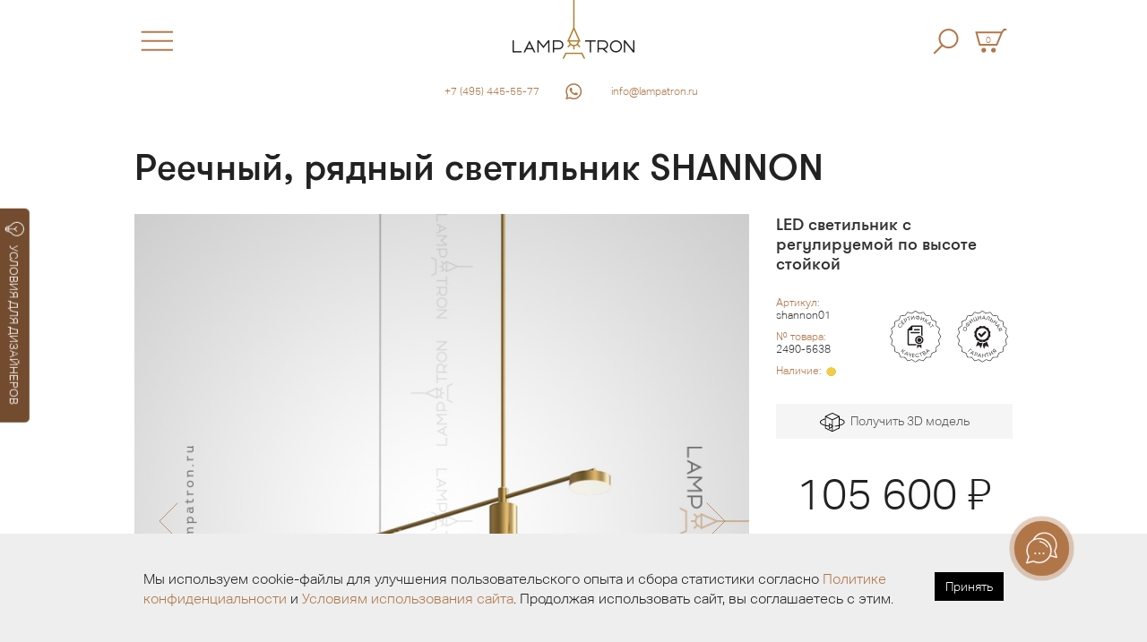

--- FILE ---
content_type: text/html; charset=utf-8
request_url: https://www.lampatron.ru/cat/item/design-lamps-shannon/
body_size: 11729
content:








<!doctype html>
<html lang="ru">
    <head>
        <meta charset="utf-8">
        <meta http-equiv="X-UA-Compatible" content="IE=edge">
        
        

        <meta name="viewport" content="width=device-width, initial-scale=1">
        <link rel="shortcut icon" href="/static/img/favicon@2x.png" type="image/png" />
        <link rel="apple-touch-icon" href="/static/img/lights-touch-icon@2x.png">
        <meta name="description" content="LED светильник с регулируемой по высоте стойкой 3 лампы." />
        <meta name="keywords" content="интернет, москва, света, люстр, плоский, новый, магазин, дизанерский, светильников, дизайнерский, свет, светильник, купить, лофт" />

        <meta name="p:domain_verify" content="0112f96470c76a203b29c4628c8c01cf"/>

        <meta property="og:title" content="Реечный, рядный светильник SHANNON 3 лампы.">
        <meta property="og:type" content="website">
        <meta property="og:image" content="https://www.lampatron.ru/media/design-lamps/design-lamps-shannon-p231.jpg">
        <meta property="og:image:secure_url" content="https://www.lampatron.ru/media/design-lamps/design-lamps-shannon-p231.jpg">
        <meta property="og:image:type" content="image/jpeg">
        <meta name="twitter:card" content="summary_large_image">
        <meta property="og:image:width" content="800">
        <meta property="og:image:height" content="800">

        <meta property="og:url" content="https://www.lampatron.ru/cat/item/design-lamps-shannon/" />

        
        
        <meta name="yandex-verification" content="b2ec78e05f1a1508" />
        

        <meta name="google-site-verification" content="pSgZYVkZyAlytxpCh_-gYFBhmjmVPO8V5i72anmXHGs" />

        
            <link rel="stylesheet" href="/static/css/base2.min.css?132">
        


         <link rel="canonical" href="https://www.lampatron.ru/cat/item/design-lamps-shannon/">

        
        
        <title>

	

			
				 Реечный, рядный светильник SHANNON 3 лампы..
			

	

	 Премиум освещение. Выбор дизайнеров интерьера.

	LAMPATRON: Официальный интернет-магазин дизайнерских люстр и светильников. Шоурум в Москве.

</title>

        



        
            
            <!-- Yandex.Metrika counter -->
<script type="text/javascript" >
  (function(m,e,t,r,i,k,a){m[i]=m[i]||function(){(m[i].a=m[i].a||[]).push(arguments)};
  m[i].l=1*new Date();k=e.createElement(t),a=e.getElementsByTagName(t)[0],k.async=1,k.src=r,a.parentNode.insertBefore(k,a)})
  (window, document, "script", "https://mc.yandex.ru/metrika/tag.js", "ym");

  ym(41118169, "init", {
       clickmap:true,
       trackLinks:true,
       accurateTrackBounce:true,
       webvisor:true,
       ecommerce:"dataLayer"
  });
</script>
<noscript><div><img src="https://mc.yandex.ru/watch/41118169" style="position:absolute; left:-9999px;" alt="" /></div></noscript>
<!-- /Yandex.Metrika counter -->

            
            

            
            <script type="text/javascript">!function(){var t=document.createElement("script");t.type="text/javascript",t.async=!0,t.src='https://vk.com/js/api/openapi.js?169',t.onload=function(){VK.Retargeting.Init("VK-RTRG-1290726-4Glrg"),VK.Retargeting.Hit()},document.head.appendChild(t)}();</script><noscript><img src="https://vk.com/rtrg?p=VK-RTRG-1290726-4Glrg" style="position:fixed; left:-999px;" alt=""/></noscript>


            <!-- Top.Mail.Ru counter -->
<script type="text/javascript">
var _tmr = window._tmr || (window._tmr = []);
_tmr.push({id: "3284054", type: "pageView", start: (new Date()).getTime()});
(function (d, w, id) {
  if (d.getElementById(id)) return;
  var ts = d.createElement("script"); ts.type = "text/javascript"; ts.async = true; ts.id = id;
  ts.src = "https://top-fwz1.mail.ru/js/code.js";
  var f = function () {var s = d.getElementsByTagName("script")[0]; s.parentNode.insertBefore(ts, s);};
  if (w.opera == "[object Opera]") { d.addEventListener("DOMContentLoaded", f, false); } else { f(); }
})(document, window, "tmr-code");
</script>
<noscript><div><img src="https://top-fwz1.mail.ru/counter?id=3284054;js=na" style="position:absolute;left:-9999px;" alt="Top.Mail.Ru" /></div></noscript>
<!-- /Top.Mail.Ru counter -->

            <script async type="text/javascript">
(function ct_load_script() {
var ct = document.createElement('script'); ct.type = 'text/javascript'; ct.async=true; ct.rel="preload";
ct.src = document.location.protocol+'//cc.calltracking.ru/phone.dd163.13804.async.js?nc='+Math.floor(new Date().getTime()/300000);
var s = document.getElementsByTagName('script')[0]; s.parentNode.insertBefore(ct, s);
})();
</script>

        


        
            <!-- Marquiz script start -->
<script>
(function(w, d, s, o){
  var j = d.createElement(s); j.async = true; j.src = '//script.marquiz.ru/v2.js';j.onload = function() {
    if (document.readyState !== 'loading') Marquiz.init(o);
    else document.addEventListener("DOMContentLoaded", function() {
      Marquiz.init(o);
    });
  };
  d.head.insertBefore(j, d.head.firstElementChild);
})(window, document, 'script', {
    host: '//quiz.marquiz.ru',
    region: 'ru',
    id: '693c1b63716bc5001966bf28',
    autoOpen: 90,
    autoOpenFreq: 'once',
    openOnExit: false,
    disableOnMobile: false
  }
);
</script>
<!-- Marquiz script end -->
        


        <!-- wazzup -->
        
            <script>(function(a,m,o,c,r,m){a[m]={id:"392819",hash:"355e59ce1bfe5a9ac4597234baaf879ff9f1896407a4b4aee1e1820dd9479556",locale:"ru",inline:false,setMeta:function(p){this.params=(this.params||[]).concat([p])}};a[o]=a[o]||function(){(a[o].q=a[o].q||[]).push(arguments)};var d=a.document,s=d.createElement('script');s.async=true;s.id=m+'_script';s.src='https://gso.amocrm.ru/js/button.js?1693318716';d.head&&d.head.appendChild(s)}(window,0,'amoSocialButton',0,0,'amo_social_button'));</script>
        

        


        <script type="application/ld+json">
    {
        "@context": "https://schema.org",
        "@type": "Organization",
        "url": "https://www.lampatron.ru/",
        "logo": "https://www.lampatron.ru/static/img/og-image.jpg",
        "contactPoint": [{
            "@type": "ContactPoint",
            "telephone": "+7-495-532-76-95",
            "email": "info@lampatron.ru",
            "address": "г. Москва, ул. Бутлерова, д. 17, офис 3142",
            "contactType": "customer service"
        }]
    }
</script>


    </head>

<body>


<script>

var CookieBanner = (function() {
    return {
        'createCookieWhenBannerIsShown': false,
        'createCookieWhenAcceptIsClicked': true,
        'cookieDuration': 14,                   // Number of days before the cookie expires, and the banner reappears
        'cookieName': 'cookieConsent',          // Name of our cookie
        'cookieValue': 'accepted',              // Value of cookie

        '_createDiv': function(html) {
            var bodytag = document.getElementsByTagName('body')[0];
            var div = document.createElement('div');
            div.setAttribute('id','cookie-law');
            div.innerHTML = html;

            // bodytag.appendChild(div); // Adds the Cookie Law Banner just before the closing </body> tag
            // or
            bodytag.insertBefore(div,bodytag.firstChild); // Adds the Cookie Law Banner just after the opening <body> tag

            document.getElementsByTagName('body')[0].className+=' cookiebanner'; //Adds a class tothe <body> tag when the banner is visible

            if (CookieBanner.createCookieWhenBannerIsShown) {
                CookieBanner.createAcceptCookie();
            }
        },

        '_createCookie': function(name, value, days) {
            var expires;
            if (days) {
                var date = new Date();
                date.setTime(date.getTime()+(days*24*60*60*1000));
                expires = "; expires="+date.toGMTString();
            }
            else {
                expires = "";
            }
            document.cookie = name+"="+value+expires+"; path=/";
        },

        '_checkCookie': function(name) {
            var nameEQ = name + "=";
            var ca = document.cookie.split(';');
            for(var i=0;i < ca.length;i++) {
                var c = ca[i];
                while (c.charAt(0)==' ') c = c.substring(1,c.length);
                if (c.indexOf(nameEQ) == 0) return c.substring(nameEQ.length,c.length);
            }
            return null;
        },

        '_eraseCookie': function(name) {
            CookieBanner._createCookie(name,"",-1);
        },

        'createAcceptCookie': function() {
            CookieBanner._createCookie(CookieBanner.cookieName, CookieBanner.cookieValue, CookieBanner.cookieDuration); // Create the cookie
        },

        'closeBanner': function() {
            var element = document.getElementById('cookie-law');
            element.parentNode.removeChild(element);
        },

        'accept': function() {
            CookieBanner.createAcceptCookie();
            CookieBanner.closeBanner();
        },

        'showUnlessAccepted': function(html) {
            //alert(CookieBanner._checkCookie(CookieBanner.cookieName));
            //alert(document.cookie);
            if(CookieBanner._checkCookie(CookieBanner.cookieName) != CookieBanner.cookieValue){
                CookieBanner._createDiv(html);
            }
        }

    }

})();

// window.onload = function(){
document.addEventListener("DOMContentLoaded", () => {
    //var html = '<p>Our website uses cookies. By continuing we assume your permission to deploy cookies, as detailed in our <a href="/privacy-cookies-policy/" rel="nofollow" title="Privacy &amp; Cookies Policy">privacy and cookies policy</a>. <a class="close-cookie-banner" href="javascript:void(0);" onclick="CookieBanner.accept();"><span>X</span></a></p>'
    var html = '<div class="cookie-box"><div class="cookie-text">' +
        'Мы используем cookie-файлы для улучшения пользовательского опыта и сбора статистики согласно '+
        '<a href="/page/privacy-policy/">Политике конфиденциальности</a> и <a href="/page/terms-of-use/">Условиям использования сайта</a>. Продолжая использовать сайт, вы соглашаетесь с этим. ' +

        '</div>'

    // Add the accept button
    html += '<div class="cookie-btn-box"><a href="javascript:void(0);" onclick="CookieBanner.accept();" class="cookie-btn">Принять</a></div></div>';

    CookieBanner.showUnlessAccepted(html);
    //CookieBanner._eraseCookie('cookieConsent');
});


</script>




    





    <button onclick="Marquiz.showModal('618a91f586e41f003f141186')" class="marquiz-custom-button  marquiz-custom-button-pulse" ><img src="/static/icon/bulb2.svg" class="marquiz-custom-button-icon ">УСЛОВИЯ ДЛЯ ДИЗАЙНЕРОВ</button>






<div id="main-content">

<div class="menu-slider" id="menu-slider">
    <div class="header-box clearfix">

    <div class="menu">
        <div class="close">
            <a href="#" id="menu-close" class="close"><img src="/static/img/close@2x.png" class="icon-close"></a>
        </div>

        <div class="logo-big">
            
            <a href="/"><img src="/static/img/lampatron-big@2x.png" class="logo-big-pix"></a>
        </div>

        <div class="cart">
            <a href="/cart/"><img src="/static/img/cart@2x.png" class="icon-cart"><span class="cart-num">0</span></a>
        </div>
    </div>

    </div>


        <div class="box"><div class="inside">


        <form action="/cat/search/" method="get">
            <div class="search-line" style="margin; 0 auto;">
                 <input type="text" name="q" class="search-input" placeholder="Поиск в каталоге">

                 <input type="image" src="/static/img/search@2x.png" class="search-loop">
            </div>

        </form>
        <div style="margin-top: 10px;">
            <a href="/cat/search/">Расширенный поиск&nbsp;&rarr;</a>

        </div>

        <!-- search form -->


        

        <!-- search form end -->

        </div></div>

        <div class="menu-items">
        <ul class="menu-items-ul">
        
            
                 <li class="menu-items-li"><a href="/opt/">♥ Сотрудничество ♥</a></li>
            
        
            
                 <li class="menu-items-li"><a href="/page/contact/">Контакты</a></li>
            
        
            
                 <li class="menu-items-li"><a href="/blog/vs/">• Выбор по картинкам в интернете: Ожидание и реальность •</a></li>
            
        
            
                 <li class="menu-items-li"><a href="https://www.lampatron.ru/page/showroom/">• ШОУРУМ •</a></li>
            
        
            
                 <li class="menu-items-li"><a href="/cat/new/">• НОВИНКИ •</a></li>
            
        
            
                 <li class="menu-items-li"><a href="/page/whitegloves/">«Свет в Белых Перчатках» ᶰᵉʷ</a></li>
            
        
            
                 <li class="menu-items-li"><a href="https://www.lampatron.ru/cat/bysubtype/design-lamps/chand/">Люстры</a></li>
            
        
            
                 <li class="menu-items-li"><a href="https://www.lampatron.ru/cat/new/#rings">Люстры кольцевые</a></li>
            
        
            
                 <li class="menu-items-li"><a href="https://www.lampatron.ru/cat/bysubtype/design-lamps/pendants/">Светильники и подвесной свет</a></li>
            
        
            
                 <li class="menu-items-li"><a href="https://www.lampatron.ru/cat/bysubtype/design-lamps/braa/">Бра и настенное освещение</a></li>
            
        
            
                 <li class="menu-items-li"><a href="https://www.lampatron.ru/cat/bysubtype/design-lamps/reyka/">Люстры на кухню | Реечные светильники</a></li>
            
        
            
                 <li class="menu-items-li"><a href="https://www.lampatron.ru/cat/new/#ceiling">Потолочные светильники</a></li>
            
        
            
                 <li class="menu-items-li"><a href="https://www.lampatron.ru/cat/bysubtype/design-lamps/ceiling-chandelier/">Люстры для низких потолков</a></li>
            
        
            
                 <li class="menu-items-li"><a href="https://www.lampatron.ru/cat/new/#floorlamps">Торшеры</a></li>
            
        
            
                 <li class="menu-items-li"><a href="https://www.lampatron.ru/cat/new/#tablelamps">Настольные лампы</a></li>
            
        
            
                 <li class="menu-items-li"><a href="https://www.lampatron.ru/cat/new/#spots">Точечный свет</a></li>
            
        
            
                 <li class="menu-items-li"><a href="/page/skylinetrack/">Натяжная трековая система SKYLINE ᶰᵉʷ</a></li>
            
        
            
                 <li class="menu-items-li"><a href="https://www.lampatron.ru/page/striplight/">Конструктор освещения STRIPLIGHT</a></li>
            
        
            
                 <li class="menu-items-li"><a href="https://www.lampatron.ru/page/dna-system/">Гибкая трековая система DNA ᶰᵉʷ</a></li>
            
        
            
                 <li class="menu-items-li"><a href="https://www.lampatron.ru/page/hi5/">Ультратонкая магнитная система — Hi5 ᶰᵉʷ</a></li>
            
        
            
                 <li class="menu-items-li menu-items-li-sep"></li>
            
        
            
                 <li class="menu-items-li menu-items-li-sep"></li>
            
        
            
                 <li class="menu-items-li"><a href="/opt/">• Оптовым покупателям •</a></li>
            
        
            
                 <li class="menu-items-li"><a href="https://www.lampatron.ru/page/distributors/">• Магазинам и дистрибьюторам •</a></li>
            
        
            
                 <li class="menu-items-li menu-items-li-sep"></li>
            
        
            
                 <li class="menu-items-li menu-items-li-sep"></li>
            
        
            
                 <li class="menu-items-li"><a href="/page/delivery/">Доставка и оплата</a></li>
            
        
            
                 <li class="menu-items-li"><a href="/page/reclamation/">Возврат и обмен товара</a></li>
            
        
            
                 <li class="menu-items-li"><a href="/page/job/">Вакансии</a></li>
            
        
            
                 <li class="menu-items-li menu-items-li-sep"></li>
            
        
            
                 <li class="menu-items-li menu-items-li-sep"></li>
            
        
            
                 <li class="menu-items-li"><a href="/page/lumins/">Как выбирать светодиодную люстру</a></li>
            
        
            
                 <li class="menu-items-li"><a href="https://www.lampatron.ru/page/socket/">Цоколи ламп для светильников и люстр — как выбрать?</a></li>
            
        
            
                 <li class="menu-items-li"><a href="https://www.lampatron.ru/blog/kitchen/">Люстры на кухню, как выбрать?</a></li>
            
        
            
                 <li class="menu-items-li"><a href="https://lampatron.club/category/live/">• Проекты •</a></li>
            
        
            
                 <li class="menu-items-li"><a href="https://www.lampatron.ru/blog/vs/">• Почему наш свет того стоит •</a></li>
            
        
            
                 <li class="menu-items-li menu-items-li-sep"></li>
            
        
            
                 <li class="menu-items-li"><a href="/page/terms-of-use/">Условия использования Сайта</a></li>
            
        
            
                 <li class="menu-items-li"><a href="/page/privacy-policy/">Политика обработки персональных данных</a></li>
            
        
        </ul>
        </div>

     <div class="menu-contact">
        <ul>
            <li><div class="ya-phone"><a href="tel:+7 (495) 445-55-77">+7 (495) 445-55-77</a></div></li>

            

            
            
            <li><a href="mailto:info@lampatron.ru">info@lampatron.ru</a></li>

        </ul>
    </div>


    <div class="menu-contact">
        <ul>

            

            

            
                <li><a href="https://t.me/lampatron" target="blank"><img src="/static/icon/telegram-bej.svg" width="28" class="icon-menu"></a></li>
            

            
                <li><a href="https://vk.com/lampatron" target="blank"><img src="/static/icon/vk-bej.svg" width="28" class="icon-menu"></a></li>
            


            
                <li><a href="https://wa.me/79859224848?text=Привет,%20Лампатрон" target="blank"><img src="/static/icon/whatsapp-bej.svg"  class="icon-menu2" width="34"></a></li>
            


        </ul>
    </div>



</div>



<header id="intro" >
    <div class="header-box">
    <div class="hamburger">
        <a href="#" id="menu-open" class="hamburger"><img src="/static/img/hamburger@2x.png" class="icon-hamburger"></a>
    </div>


    <div class="logo">
        <a href="/"><img src="/static/img/lampatron-wide-logo-3@2x.png" class="logo-pix"></a>

        <div class="logo-phone">
            <div class="logo-phone-line"><div class="ya-phone"><a href="tel:+7 (495) 445-55-77">+7 (495) 445-55-77</a></div></div>
            
        </div>

    </div>




    <div class="cart">

            <a href="/cart/"><img src="/static/img/cart@2x.png" class="icon-cart"><span class="cart-num">0</span></a>

            <a href="/cat/search/" class="hide-on-mobile"><img src="/static/img/search@2x.png" class="icon-searchme"></a>

            


    </div>
    </div>

</header>

<div class="top-contact" >
    <div class="top-contact-item1">
        <span class="top-contact-text"><a href="tel:+7 (495) 445-55-77">+7 (495) 445-55-77</a></span>
    </div>
    <div class="top-contact-item-c">
        <a href="https://wa.me/79859224848?text=Привет,%20Лампатрон" target="blank"><img src="/static/icon/whatsapp-bej.svg"  width="20"></a>
    </div>
    <div class="top-contact-item2 ">
        <span class="top-contact-text">&nbsp;<a href="mailto:info@lampatron.ru">info@lampatron.ru</a></span>
    </div>
</div>




<div id="content">














<style>
html {
  scroll-behavior: smooth;
}
</style>

<section class="box" id="prod-card-ajax">
<div class="inside" id="top2">

    
		<h1>
			
			         
						Реечный, рядный светильник SHANNON
					
			

		</h1>
	

	<div class="prod-info">

		<div class="prod-pix-box" id="prod-pix-box">

			<div class="prod-pixx" id='prod-pixx'>
			    
				<div ><img src="/media/design-lamps/design-lamps-shannon-b449.jpg" class="prod-pix1" title="SHANNON - Реечные и рядные светильники и люстры"></div>
			 	
			 		<div><img src="/static/img/prod-loading.png" data-original="/media/design-lamps/2490/shannon-p612.jpg" class="prod-pix1" data-lazy="/media/design-lamps/2490/shannon-p612.jpg" id="bigpix-26519" data-big-num="1"></div>
			 	
			 		<div><img src="/static/img/prod-loading.png" data-original="/media/design-lamps/2490/shannon-p881.jpg" class="prod-pix1" data-lazy="/media/design-lamps/2490/shannon-p881.jpg" id="bigpix-26520" data-big-num="2"></div>
			 	
			 		<div><img src="/static/img/prod-loading.png" data-original="/media/design-lamps/2490/shannon-p202.jpg" class="prod-pix1" data-lazy="/media/design-lamps/2490/shannon-p202.jpg" id="bigpix-26521" data-big-num="3"></div>
			 	
			 		<div><img src="/static/img/prod-loading.png" data-original="/media/design-lamps/2490/shannon-p482.jpg" class="prod-pix1" data-lazy="/media/design-lamps/2490/shannon-p482.jpg" id="bigpix-26522" data-big-num="4"></div>
			 	
			 		<div><img src="/static/img/prod-loading.png" data-original="/media/design-lamps/2490/shannon-p588.jpg" class="prod-pix1" data-lazy="/media/design-lamps/2490/shannon-p588.jpg" id="bigpix-26523" data-big-num="5"></div>
			 	
			 		<div><img src="/static/img/prod-loading.png" data-original="/media/design-lamps/2490/shannon-p235.jpg" class="prod-pix1" data-lazy="/media/design-lamps/2490/shannon-p235.jpg" id="bigpix-26524" data-big-num="6"></div>
			 	
			 		<div><img src="/static/img/prod-loading.png" data-original="/media/design-lamps/2490/shannon-p335.jpg" class="prod-pix1" data-lazy="/media/design-lamps/2490/shannon-p335.jpg" id="bigpix-26525" data-big-num="7"></div>
			 	
			 		<div><img src="/static/img/prod-loading.png" data-original="/media/design-lamps/2490/shannon-p249.jpg" class="prod-pix1" data-lazy="/media/design-lamps/2490/shannon-p249.jpg" id="bigpix-26526" data-big-num="8"></div>
			 	
			 		<div><img src="/static/img/prod-loading.png" data-original="/media/design-lamps/2490/shannon-p805.jpg" class="prod-pix1" data-lazy="/media/design-lamps/2490/shannon-p805.jpg" id="bigpix-26527" data-big-num="9"></div>
			 	
			 		<div><img src="/static/img/prod-loading.png" data-original="/media/design-lamps/2490/shannon-p701.jpg" class="prod-pix1" data-lazy="/media/design-lamps/2490/shannon-p701.jpg" id="bigpix-26528" data-big-num="10"></div>
			 	
			 		<div><img src="/static/img/prod-loading.png" data-original="/media/design-lamps/2490/shannon-p123.jpg" class="prod-pix1" data-lazy="/media/design-lamps/2490/shannon-p123.jpg" id="bigpix-26529" data-big-num="11"></div>
			 	
			 		<div><img src="/static/img/prod-loading.png" data-original="/media/design-lamps/2490/shannon-p415.jpg" class="prod-pix1" data-lazy="/media/design-lamps/2490/shannon-p415.jpg" id="bigpix-26530" data-big-num="12"></div>
			 	
			 		<div><img src="/static/img/prod-loading.png" data-original="/media/design-lamps/2490/shannon-p859.jpg" class="prod-pix1" data-lazy="/media/design-lamps/2490/shannon-p859.jpg" id="bigpix-53551" data-big-num="13"></div>
			 	
			 		<div><img src="/static/img/prod-loading.png" data-original="/media/design-lamps/2490/shannon-p437.jpg" class="prod-pix1" data-lazy="/media/design-lamps/2490/shannon-p437.jpg" id="bigpix-53552" data-big-num="14"></div>
			 	

			</div>

			<div class="prod-slidexx">
			    
				<div><img src="/media/design-lamps/design-lamps-shannon-b449_jpg_200x200_sharpen_q90.jpg" class="prod-slidexx-item" ></div>
    			
    				<div><img src="/media/design-lamps/2490/shannon-p612_jpg_200x200_sharpen_q90.jpg" class="prod-slidexx-item" alt=""></div>
    			
    				<div><img src="/media/design-lamps/2490/shannon-p881_jpg_200x200_sharpen_q90.jpg" class="prod-slidexx-item" alt=""></div>
    			
    				<div><img src="/media/design-lamps/2490/shannon-p202_jpg_200x200_sharpen_q90.jpg" class="prod-slidexx-item" alt=""></div>
    			
    				<div><img src="/media/design-lamps/2490/shannon-p482_jpg_200x200_sharpen_q90.jpg" class="prod-slidexx-item" alt=""></div>
    			
    				<div><img src="/media/design-lamps/2490/shannon-p588_jpg_200x200_sharpen_q90.jpg" class="prod-slidexx-item" alt=""></div>
    			
    				<div><img src="/media/design-lamps/2490/shannon-p235_jpg_200x200_sharpen_q90.jpg" class="prod-slidexx-item" alt=""></div>
    			
    				<div><img src="/media/design-lamps/2490/shannon-p335_jpg_200x200_sharpen_q90.jpg" class="prod-slidexx-item" alt=""></div>
    			
    				<div><img src="/media/design-lamps/2490/shannon-p249_jpg_200x200_sharpen_q90.jpg" class="prod-slidexx-item" alt=""></div>
    			
    				<div><img src="/media/design-lamps/2490/shannon-p805_jpg_200x200_sharpen_q90.jpg" class="prod-slidexx-item" alt=""></div>
    			
    				<div><img src="/media/design-lamps/2490/shannon-p701_jpg_200x200_sharpen_q90.jpg" class="prod-slidexx-item" alt=""></div>
    			
    				<div><img src="/media/design-lamps/2490/shannon-p123_jpg_200x200_sharpen_q90.jpg" class="prod-slidexx-item" alt=""></div>
    			
    				<div><img src="/media/design-lamps/2490/shannon-p415_jpg_200x200_sharpen_q90.jpg" class="prod-slidexx-item" alt=""></div>
    			
    				<div><img src="/media/design-lamps/2490/shannon-p859_jpg_200x200_sharpen_q90.jpg" class="prod-slidexx-item" alt=""></div>
    			
    				<div><img src="/media/design-lamps/2490/shannon-p437_jpg_200x200_sharpen_q90.jpg" class="prod-slidexx-item" alt=""></div>
    			
			</div>


			<div _style="display: none;" class="paging-goto"><span class="paging-goto-curr">1/15</span> &nbsp;&nbsp;


				

					<a href="#to-1-4" class="slick-goto active" data-slick-goto="0">1&ndash;4</a>

				

					<a href="#to-5-8" class="slick-goto " data-slick-goto="4">5&ndash;8</a>

				

					<a href="#to-9-15" class="slick-goto " data-slick-goto="8">9&ndash;15</a>

				


				

			</div>

			

			


			



			

			<aside class="prod-rel-box prod-rel-box-big">
				<h4 class="prod-rel-title">С этим товаром выбирают</h4>
			<div class="prod-rel">
				

					<div class="prod-rel-item">
						<a href="/cat/item/design-lamps-brick/">
							<img src="/media/design-lamps/design-lamps-brick-p443_jpg_200x200_sharpen_q90.jpg" class="prod-rel-pix" alt="BRICK">
						<span class="prod-rel-item-title">BRICK</span>
						</a>
					</div>

				

					<div class="prod-rel-item">
						<a href="/cat/item/design-lamps-react/">
							<img src="/media/design-lamps/design-lamps-react-p427_jpg_200x200_sharpen_q90.jpg" class="prod-rel-pix" alt="REACT">
						<span class="prod-rel-item-title">REACT</span>
						</a>
					</div>

				

					<div class="prod-rel-item">
						<a href="/cat/item/design-lamps-sunshine/">
							<img src="/media/design-lamps/design-lamps-sunshine-p540_jpg_200x200_sharpen_q90.jpg" class="prod-rel-pix" alt="SUNSHINE">
						<span class="prod-rel-item-title">SUNSHINE</span>
						</a>
					</div>

				

					<div class="prod-rel-item">
						<a href="/cat/item/design-lamps-technum-col-led/">
							<img src="/media/design-lamps/design-lamps-technum-col-led-p788_jpg_200x200_sharpen_q90.jpg" class="prod-rel-pix" alt="TECHNUM COLOR LED">
						<span class="prod-rel-item-title">TECHNUM COLOR LED</span>
						</a>
					</div>

				

					<div class="prod-rel-item">
						<a href="/cat/item/design-lamps-casa/">
							<img src="/media/design-lamps/design-lamps-casa-p123_jpg_200x200_sharpen_q90.jpg" class="prod-rel-pix" alt="CASA">
						<span class="prod-rel-item-title">CASA</span>
						</a>
					</div>

				

					<div class="prod-rel-item">
						<a href="/cat/item/design-lamps-react-r/">
							<img src="/media/design-lamps/design-lamps-react-r-p400_jpg_200x200_sharpen_q90.jpg" class="prod-rel-pix" alt="REACT R">
						<span class="prod-rel-item-title">REACT R</span>
						</a>
					</div>

				

					<div class="prod-rel-item">
						<a href="/cat/item/design-lamps-unity/">
							<img src="/media/design-lamps/design-lamps-unity-p678_jpg_200x200_sharpen_q90.jpg" class="prod-rel-pix" alt="UNITY">
						<span class="prod-rel-item-title">UNITY</span>
						</a>
					</div>

				

					<div class="prod-rel-item">
						<a href="/cat/item/design-lamps-sunshine-long/">
							<img src="/media/design-lamps/design-lamps-sunshine-long-p550_jpg_200x200_sharpen_q90.jpg" class="prod-rel-pix" alt="SUNSHINE LONG">
						<span class="prod-rel-item-title">SUNSHINE LONG</span>
						</a>
					</div>

				

					<div class="prod-rel-item">
						<a href="/cat/item/design-lamps-baard/">
							<img src="/media/design-lamps/design-lamps-baard-p363_jpg_200x200_sharpen_q90.jpg" class="prod-rel-pix" alt="BAARD">
						<span class="prod-rel-item-title">BAARD</span>
						</a>
					</div>

				

					<div class="prod-rel-item">
						<a href="/cat/item/design-lamps-flims/">
							<img src="/media/design-lamps/design-lamps-flims-p420_jpg_200x200_sharpen_q90.jpg" class="prod-rel-pix" alt="FLIMS">
						<span class="prod-rel-item-title">FLIMS</span>
						</a>
					</div>

				

					<div class="prod-rel-item">
						<a href="/cat/item/design-lamps-sunshine-wall/">
							<img src="/media/design-lamps/design-lamps-sunshine-wall-p954_jpg_200x200_sharpen_q90.jpg" class="prod-rel-pix" alt="SUNSHINE WALL">
						<span class="prod-rel-item-title">SUNSHINE WALL</span>
						</a>
					</div>

				
			</div>
			</aside>

			


		</div>

		<div class="prod-text" >

			<div class="prod-val">
				
				<h2 class="prod-headline-h2">LED светильник с регулируемой по высоте стойкой</h2>
				<div class="prod-art-box clearfix">
					<div class="prod-art-left">
						<div class="prod-articil" style="line-height: 120%; margin-bottom: 10px; ">Артикул: <br><span id="articul" style="color: #333">
						
						  shannon01
						
						</span></div>

						<div class="prod-articil" style="line-height: 120%; margin-bottom: 10px; ">№ товара: <br><span style="color: #333" id="prod-full-id">2490-5638</span></div>


						<div class="prod-articil" style="line-height: 120%">Наличие: <span id="deliver" style="color: #333">&nbsp;<img src="/static/icon/avalible-circle-yellow.svg" style="display: inline; height: 0.9em;"></span></div>


					</div>
					<div class="prod-cert-right">
						<img src="/static/img/icon-guard.svg" class="prod-cert-svg">
					</div>
				</div>
				

				
					<div style="margin-top: 30px;"><a href="https://mrqz.me/62feaf0ca16239004f48f73a" class="down3d"><img src="/static/icon/down3d.svg" class="icon-3d">&nbsp;&nbsp;Получить 3D модель</a><div>
				

				


				


				
			</div>

		
			<div class="prod-price-box" >
			
                    <span id="prod-price-digit">105&nbsp;600</span> <span class="rub">Я</span>
                
			</div>

			

			

			

			<div class="prod-button">

			     <form method="get" action="/cart/add2/" accept-charset="utf-8" id="form-add-item">

    			
    			<input type="hidden" name="add_id" id="id_add_id" value="2490">
                    <input type="hidden" name="sub_id" id="id_sub_id" value="5638">
    			<input type="submit" class="button-buy3" value=" Добавить в корзину " id="add-item">
    			</form>
			</div>
		



		
			<br>
			<p class="prod-headline-h22  _prod-text-bigger">Выбрать модификацию</p>
			<ul class="subvar">
			

					
						<li class="subvar-item active">
						<a href="/cat/item/design-lamps-shannon/5638/#top2">
					
					

                            <div class="subvar-pix-box"><img src="/media/design-lamps/2490/shannon-p612_jpg_200x200_sharpen_q90.jpg" class="subvar-pix"></div>
					
					3 лампы.
					<div class="subvar-price">105&nbsp;600 <span class="rub">Я</span>
					   
					</div>

					</a>

				</li>
			

					
						<li class="subvar-item">
						<a href="/cat/item/design-lamps-shannon/5639/#top2">
					
					

                            <div class="subvar-pix-box"><img src="/media/design-lamps/2490/shannon-p881_jpg_200x200_sharpen_q90.jpg" class="subvar-pix"></div>
					
					4 лампы.
					<div class="subvar-price">147&nbsp;700 <span class="rub">Я</span>
					   
					</div>

					</a>

				</li>
			
			</ul>
		



				


				

				

				
					<a href="https://mrqz.me/689d10c6f2937a0019003c32" class="button-white" target="blank" >► Получить живые фото или видео этой модели</a>
				


				

				
				<br>
				<p class="prod-headline-h22" _style="margin-bottom: -20px;">Характеристики</p>
				    


<table class="tab-info">
	
		<tr>
			
				
					<td>Материал</td>
				

				<td>Металл, Акрил</td>
			

		</tr>
	
		<tr>
			
				
					<td>Цвет каркаса</td>
				

				<td>Золото</td>
			

		</tr>
	
		<tr>
			
				
					<td>Размер</td>
				

				<td>(Длина × Высота)</td>
			

		</tr>
	
		<tr>
			
				
					<td>3 лампы</td>
				

				<td>125 × 50 см</td>
			

		</tr>
	
		<tr>
			
				
					<td>4 лампы</td>
				

				<td>125 × 50 см</td>
			

		</tr>
	
		<tr>
			
				
					<td>Длина сборной стойки</td>
				

				<td>(20+30) 50 см</td>
			

		</tr>
	
		<tr>
			
				
					<td>Тип источника</td>
				

				<td>LED матрица (трехцветный свет)</td>
			

		</tr>
	
		<tr>
			
				
					<td>Мощность 1 источника</td>
				

				<td>10W</td>
			

		</tr>
	

</table>



				



<div class="prod-nb3">
    <ul>

<li><img src="/media/icons/snowflakejpg-ico384.jpg" class="prod-nb3-icon"><p><strong>«ЗИМНИЙ СКИДКОПАД 2026»</strong> </p> <p>► <strong>до -50%... и даже больше</strong> на складские модели из наличия в Москве! </p> <p>Каталог и промокод на модели в наличии со скидками тут:</p> <p>► <a href="https://mrqz.me/693c1b63716bc5001966bf28"><strong>Получить каталог со скидками</strong></a>. </p> <p>Скорее забирайте ваши светильники на WOW условиях, пока это не сделал кто-то другой!</p> <hr /></li>


<li><img src="/media/icons/ico-tag-03jpg-ico105.jpg" class="prod-nb3-icon"><p><strong>Нужен свет до Нового Года?</strong> </p> <p><strong>Получите полный каталог люстр и светильников <a href="https://mrqz.me/68c0967ba7598a0019e612e8">В НАЛИЧИИ</a> на складе в Москве</strong></p> <p><a href="https://mrqz.me/68c0967ba7598a0019e612e8"><strong>● ПОЛУЧИТЬ СПИСОК ●</strong></a> </p> <hr /></li>


<li><img src="/media/icons/ico-heart-02jpg-ico212.jpg" class="prod-nb3-icon"><p><strong>Вы дизайнер интерьера, комплектатор, архитектор или оптовый покупатель?</strong> </p> <p><a href="https://mrqz.me/618a91f586e41f003f141186">Прямо сейчас получите лучшие условия работы на рынке освещения России.</a></p> <p><a href="https://mrqz.me/618a91f586e41f003f141186"><strong>● ПОЛУЧИТЬ УСЛОВИЯ ●</strong></a> </p> <hr /></li>


<li><img src="/media/icons/telegram-logo3png-ico488.png" class="prod-nb3-icon"><p><strong>Остались вопросы?</strong> </p> <p><a href="https://t.me/lampatron_bot"><strong>Получите консультацию менеджера в Telegram</strong></a> </p> <p><a href="https://t.me/lampatron_bot">● <strong>ПОЛУЧИТЬ КОНСУЛЬТАЦИЮ</strong> ●</a> </p> <hr /></li>


<li><img src="/media/icons/ico-whats-02jpg-ico556.jpg" class="prod-nb3-icon"><p><a href="https://wa.me/79859224848"><strong>Получите консультацию менеджера по WhatsApp</strong></a> </p> <p><a href="https://wa.me/79859224848">● <strong>ПОЛУЧИТЬ КОНСУЛЬТАЦИЮ</strong> ●</a> </p> <hr /></li>


    </ul>
</div>




			</div>

			

			<aside class="prod-rel-box prod-rel-box-small">
				<h4 class="prod-rel-title">С этим товаром выбирают</h4>
			<div class="prod-rel">
				

					<div class="prod-rel-item">
						<a href="/cat/item/design-lamps-brick/">
							<img src="/media/design-lamps/design-lamps-brick-p443_jpg_200x200_sharpen_q90.jpg" class="prod-rel-pix" alt="BRICK">
						<span class="prod-rel-item-title">BRICK</span>
						</a>
					</div>

				

					<div class="prod-rel-item">
						<a href="/cat/item/design-lamps-react/">
							<img src="/media/design-lamps/design-lamps-react-p427_jpg_200x200_sharpen_q90.jpg" class="prod-rel-pix" alt="REACT">
						<span class="prod-rel-item-title">REACT</span>
						</a>
					</div>

				

					<div class="prod-rel-item">
						<a href="/cat/item/design-lamps-sunshine/">
							<img src="/media/design-lamps/design-lamps-sunshine-p540_jpg_200x200_sharpen_q90.jpg" class="prod-rel-pix" alt="SUNSHINE">
						<span class="prod-rel-item-title">SUNSHINE</span>
						</a>
					</div>

				

					<div class="prod-rel-item">
						<a href="/cat/item/design-lamps-technum-col-led/">
							<img src="/media/design-lamps/design-lamps-technum-col-led-p788_jpg_200x200_sharpen_q90.jpg" class="prod-rel-pix" alt="TECHNUM COLOR LED">
						<span class="prod-rel-item-title">TECHNUM COLOR LED</span>
						</a>
					</div>

				

					<div class="prod-rel-item">
						<a href="/cat/item/design-lamps-casa/">
							<img src="/media/design-lamps/design-lamps-casa-p123_jpg_200x200_sharpen_q90.jpg" class="prod-rel-pix" alt="CASA">
						<span class="prod-rel-item-title">CASA</span>
						</a>
					</div>

				

					<div class="prod-rel-item">
						<a href="/cat/item/design-lamps-react-r/">
							<img src="/media/design-lamps/design-lamps-react-r-p400_jpg_200x200_sharpen_q90.jpg" class="prod-rel-pix" alt="REACT R">
						<span class="prod-rel-item-title">REACT R</span>
						</a>
					</div>

				

					<div class="prod-rel-item">
						<a href="/cat/item/design-lamps-unity/">
							<img src="/media/design-lamps/design-lamps-unity-p678_jpg_200x200_sharpen_q90.jpg" class="prod-rel-pix" alt="UNITY">
						<span class="prod-rel-item-title">UNITY</span>
						</a>
					</div>

				

					<div class="prod-rel-item">
						<a href="/cat/item/design-lamps-sunshine-long/">
							<img src="/media/design-lamps/design-lamps-sunshine-long-p550_jpg_200x200_sharpen_q90.jpg" class="prod-rel-pix" alt="SUNSHINE LONG">
						<span class="prod-rel-item-title">SUNSHINE LONG</span>
						</a>
					</div>

				

					<div class="prod-rel-item">
						<a href="/cat/item/design-lamps-baard/">
							<img src="/media/design-lamps/design-lamps-baard-p363_jpg_200x200_sharpen_q90.jpg" class="prod-rel-pix" alt="BAARD">
						<span class="prod-rel-item-title">BAARD</span>
						</a>
					</div>

				

					<div class="prod-rel-item">
						<a href="/cat/item/design-lamps-flims/">
							<img src="/media/design-lamps/design-lamps-flims-p420_jpg_200x200_sharpen_q90.jpg" class="prod-rel-pix" alt="FLIMS">
						<span class="prod-rel-item-title">FLIMS</span>
						</a>
					</div>

				

					<div class="prod-rel-item">
						<a href="/cat/item/design-lamps-sunshine-wall/">
							<img src="/media/design-lamps/design-lamps-sunshine-wall-p954_jpg_200x200_sharpen_q90.jpg" class="prod-rel-pix" alt="SUNSHINE WALL">
						<span class="prod-rel-item-title">SUNSHINE WALL</span>
						</a>
					</div>

				
			</div>
			</aside>

			

		</div>

	<!-- end of prod-info -->
	</div>



</div>
</section>


<section class="box ">
<div class="inside t01">
	<div class="t01-text ul-nice">
		
	Этот светильник SHANNON-3LAMP-GOLD создан для современных интерьеров в скандинавском стиле и идеально дополнит кухонные или гостиные пространства в стиле новых трендов 2025 года. Реечный LED светильник с регулируемой по высоте стойкой из металла в благородном золотом оттенке добавит в интерьер нотки шарма и презентабельности, мягко освещая пространство равномерным диффузным светом. Благодаря компактным размерам и возможности настройки высоты он легко вписывается в интерьер, создавая атмосферу гармонии и уюта. Идеально подойдет для светового зонирования кухни или гостиной, подчеркивая эстетику минимализма и скандинавской простоты. Обрати внимание, что подобный рядный светильник устойчив к современным интерьерным решениям, легко комбинируется с материалами натуральных оттенков, металлом и акрилом. Купи этот уникальный светильник в LAMPATRON и обнови своё пространство новинками 2025 года в стильной цветовой гамме золото.
	</div>
</div>
</section>
<br>


<!-- itemscope Product -->
<div itemtype="https://schema.org/Product" itemscope>
	<meta itemprop="sku" content="shannon-3lamp-gold" />
	<meta itemprop="name" content="Реечный, рядный светильник SHANNON 3 лампы." />
	<meta itemprop="description" content="LED светильник с регулируемой по высоте стойкой" />
    <div itemprop="brand" itemtype="http://schema.org/Brand" itemscope>
    	<meta itemprop="name" content="Лампатрон" />
    </div>

    <link itemprop="image" href="https://www.lampatron.ru/media/design-lamps/design-lamps-shannon-b449.jpg" />


    <div itemprop="offers" itemscope itemtype="http://schema.org/Offer">
    	<link itemprop="url" href="https://www.lampatron.ru/cat/item/design-lamps-shannon/5638/" />
		<meta itemprop="priceCurrency" content="RUB" />
		<meta itemprop="price" content="105600" />
	</div>

</div>




<!-- itemscope ImageObject -->
<div itemscope itemtype="https://schema.org/ImageObject">
<meta itemprop="description" content="SHANNON - LED светильник с регулируемой по высоте стойкой" />
<link itemprop="url" href="https://www.lampatron.ru/media/design-lamps/design-lamps-shannon-b449.jpg">
    
<img src="https://www.lampatron.ru/media/design-lamps/design-lamps-shannon-b449.jpg"
  alt="Реечный, рядный светильник SHANNON 3 лампы."
  itemprop="contentUrl" style="display: none"  />
<meta itemprop="name" content="SHANNON - LED светильник с регулируемой по высоте стойкой">
<meta itemprop="width" content="800">
<meta itemprop="height" content="800">
</div>









<section class="box bg-2">
<div class="inside">

<table class="prev-next2">
<tr>
	<td width="50">
		<a href="/cat/item/design-lamps-segri/">
		<div class="prev-next2-thumbs"><img src="/media/design-lamps/design-lamps-segri-b220_jpg_100x100_crop_sharpen_q90.jpg"><img src="/static/img/arrow-left2.png" class="prev-next2-arr2"></div>
		</a>

	</td>
	<td width="40%">
		<div class="prev-next2-title prev-next2-prev">
			<a href="/cat/item/design-lamps-segri/">SEGRI</a>
		</div>
	</td>
	<td width="120" nowrap align="center">
		<div class="prev-next2-title">
		<a href="/cat/bytype/design-lamps/" class="back-box"><img src="/static/img/arrow-up2.png" class="back-arr2"><span class="prev-next2-title">Назад</span></a>
		</div>
	</td>
	<td width="40%" align="right">
		<div class="prev-next2-title prev-next2-next">
			<a href="/cat/item/design-lamps-toivola/">TOIVOLA</a>
		</div>
	</td>
	<td width="50">
	<a href="/cat/item/design-lamps-toivola/"><div class="prev-next2-thumbs"><img src="/media/design-lamps/design-lamps-toivola-b701_jpg_100x100_crop_sharpen_q90.jpg" ><img src="/static/img/arrow-right2.png" class="prev-next2-arr2"></div></a>
	</td>

	</tr>

</table>

</div>
</section>






</div>



<footer id="footer">
    <div class="footer-box">



    <div class="footer-col">
    <ul>
        
            
            <li><a href="/page/contact/">Контакты</a></li>
            

        
            
            <li><a href="https://www.lampatron.ru/page/showroom/">Шоурум</a></li>
            

        
            
            <li><a href="/page/distributors/">Магазинам и дистрибьюторам</a></li>
            

        
            
            <li><a href="https://www.lampatron.ru/opt/">Дизайнерам интерьера</a></li>
            

        
            
            <li><a href="/opt/">Оптовым покупателям</a></li>
            

        
            
            <li><a href="https://www.lampatron.ru/page/job/">Вакансии</a></li>
            

        
    </ul>
    </div>

    <div class="footer-col">
    <ul>
        
            
            <li><a href="/page/delivery/">Доставка и оплата</a></li>
            

        
            
            <li><a href="/page/reclamation/">Возврат и обмен товара</a></li>
            

        
            
            <li><a href="/page/oferta/">Договор оферты</a></li>
            

        
            
            <li><a href="/page/terms-of-use/">Условия использования Сайта</a></li>
            

        
            
            <li><a href="/page/privacy-policy/">Политика обработки персональных данных</a></li>
            

        
    </ul>
    </div>

    <div class="footer-col">
    <ul>
        <li>&copy; <a href="https://www.lampatron.ru">Lampatron.ru</a>, 2014&mdash;2026</li>
        <li>г. Москва. ул. Бутлерова, д. 17</li>
        <li>Телефон:&nbsp;<div class="ya-phone" style="display:inline-block"><a href="tel:+7 (495) 445-55-77">+7 (495) 445-55-77</a></div></li>
        
        <li>E-mail: <a href="mailto:info@lampatron.ru">info@lampatron.ru</a></li>
        

        <li>
            

            

            
                <a href="https://t.me/lampatron" target="blank"><img src="/static/icon/telegram-w.svg" width="26" class="icon-menu"></a>&nbsp;&nbsp;&nbsp;
            

            
                <a href="https://vk.com/lampatron" target="blank"><img src="/static/icon/vk-w.svg" width="26" class="icon-menu"></a>&nbsp;&nbsp;&nbsp;
            


            
                <a href="https://wa.me/79859224848?text=Привет,%20Лампатрон" target="blank"><img src="/static/icon/whatsapp-w.svg" class="icon-menu2" width="38" ></a>&nbsp;&nbsp;&nbsp;
            

        </li>

        <li class="developer">Разработка &mdash; <a href="https://www.evid.ru">Evid.ru</a></li>
    </ul>
    </div>


    </div>
</footer>

</div> <!-- end #main-content -->

<div id="prod-shadow">
<div class="prod-slider" id="prod-slider">
    <div class="header-box clearfix">
    <div class="menu">
        <div class="close">
            <a href="#" id="prod-close" class="close"><img src="/static/img/close@2x.png" class="icon-close"></a>
        </div>

        <div class="logo-big">
            
        </div>

        <div class="cart">
            <a href="/cart/"><img src="/static/img/cart@2x.png" class="icon-cart"><span class="cart-num">0</span></a>
        </div>
    </div>
    </div>


    <div id="prod-content" class="prod-content">


    </div>
</div>
</div>


<div class="prod-gotop" id="prod-gotop">
<div class="prod-gotop-box">
    <a href="#" id="prod-gotop-link"><img src="/static/img/arrow-gotop.svg" class="prod-gotop-arrow"></a>
</div>
</div>






    <script src="/static/js/jquery-1.11.2.min.js"></script>
    <script src="/static/js/jquery-migrate-1.3.0.js"></script>
    <script src="/static/js/jquery.cookie.js"></script>
    <script src="/static/js/jquery.populate.js"></script>
    <script src="/static/js/jquery.scrollTo.js"></script>
    <script src="/static/js/slick.js"></script>
    
    <script src="/static/js/jquery.browser.js"></script>
    <script src="/static/js/jquery.lazyload.min.js"></script>
    <script src="/static/js/jquery.history.js"></script>

    <script src="/static/js/plyr.min.js"></script>
    <script src="/static/js/jquery.form.min.js"></script>

    <script type="text/javascript" src="/static/smart-selects/admin/js/chainedfk.js"></script>

    

    


    
    <script src="/static/js/main.js?122"></script>








    <script>
(function(w, d, s, h, id) {
    w.roistatProjectId = id; w.roistatHost = h;
    var p = d.location.protocol == "https:" ? "https://" : "http://";
    var u = /^.*roistat_visit=[^;]+(.*)?$/.test(d.cookie) ? "/dist/module.js" : "/api/site/1.0/"+id+"/init?referrer="+encodeURIComponent(d.location.href);
    var js = d.createElement(s); js.charset="UTF-8"; js.async = 1; js.src = p+h+u; var js2 = d.getElementsByTagName(s)[0]; js2.parentNode.insertBefore(js, js2);
})(window, document, 'script', 'cloud.roistat.com', '5888419e187c2bb1b33be1087a984205');
</script>

    








</body>
</html>


--- FILE ---
content_type: application/javascript
request_url: https://www.lampatron.ru/static/js/jquery.scrollTo.js
body_size: 2412
content:
/*!
 * jQuery.scrollTo
 * Copyright (c) 2007-2015 Ariel Flesler - aflesler ○ gmail • com | http://flesler.blogspot.com
 * Licensed under MIT
 * http://flesler.blogspot.com/2007/10/jqueryscrollto.html
 * @projectDescription Lightweight, cross-browser and highly customizable animated scrolling with jQuery
 * @author Ariel Flesler
 * @version 2.1.2
 */
;(function(factory) {
	'use strict';
	if (typeof define === 'function' && define.amd) {
		// AMD
		define(['jquery'], factory);
	} else if (typeof module !== 'undefined' && module.exports) {
		// CommonJS
		module.exports = factory(require('jquery'));
	} else {
		// Global
		factory(jQuery);
	}
})(function($) {
	'use strict';

	var $scrollTo = $.scrollTo = function(target, duration, settings) {
		return $(window).scrollTo(target, duration, settings);
	};

	$scrollTo.defaults = {
		axis:'xy',
		duration: 0,
		limit:true
	};

	function isWin(elem) {
		return !elem.nodeName ||
			$.inArray(elem.nodeName.toLowerCase(), ['iframe','#document','html','body']) !== -1;
	}		

	$.fn.scrollTo = function(target, duration, settings) {
		if (typeof duration === 'object') {
			settings = duration;
			duration = 0;
		}
		if (typeof settings === 'function') {
			settings = { onAfter:settings };
		}
		if (target === 'max') {
			target = 9e9;
		}

		settings = $.extend({}, $scrollTo.defaults, settings);
		// Speed is still recognized for backwards compatibility
		duration = duration || settings.duration;
		// Make sure the settings are given right
		var queue = settings.queue && settings.axis.length > 1;
		if (queue) {
			// Let's keep the overall duration
			duration /= 2;
		}
		settings.offset = both(settings.offset);
		settings.over = both(settings.over);

		return this.each(function() {
			// Null target yields nothing, just like jQuery does
			if (target === null) return;

			var win = isWin(this),
				elem = win ? this.contentWindow || window : this,
				$elem = $(elem),
				targ = target, 
				attr = {},
				toff;

			switch (typeof targ) {
				// A number will pass the regex
				case 'number':
				case 'string':
					if (/^([+-]=?)?\d+(\.\d+)?(px|%)?$/.test(targ)) {
						targ = both(targ);
						// We are done
						break;
					}
					// Relative/Absolute selector
					targ = win ? $(targ) : $(targ, elem);
					/* falls through */
				case 'object':
					if (targ.length === 0) return;
					// DOMElement / jQuery
					if (targ.is || targ.style) {
						// Get the real position of the target
						toff = (targ = $(targ)).offset();
					}
			}

			var offset = $.isFunction(settings.offset) && settings.offset(elem, targ) || settings.offset;

			$.each(settings.axis.split(''), function(i, axis) {
				var Pos	= axis === 'x' ? 'Left' : 'Top',
					pos = Pos.toLowerCase(),
					key = 'scroll' + Pos,
					prev = $elem[key](),
					max = $scrollTo.max(elem, axis);

				if (toff) {// jQuery / DOMElement
					attr[key] = toff[pos] + (win ? 0 : prev - $elem.offset()[pos]);

					// If it's a dom element, reduce the margin
					if (settings.margin) {
						attr[key] -= parseInt(targ.css('margin'+Pos), 10) || 0;
						attr[key] -= parseInt(targ.css('border'+Pos+'Width'), 10) || 0;
					}

					attr[key] += offset[pos] || 0;

					if (settings.over[pos]) {
						// Scroll to a fraction of its width/height
						attr[key] += targ[axis === 'x'?'width':'height']() * settings.over[pos];
					}
				} else {
					var val = targ[pos];
					// Handle percentage values
					attr[key] = val.slice && val.slice(-1) === '%' ?
						parseFloat(val) / 100 * max
						: val;
				}

				// Number or 'number'
				if (settings.limit && /^\d+$/.test(attr[key])) {
					// Check the limits
					attr[key] = attr[key] <= 0 ? 0 : Math.min(attr[key], max);
				}

				// Don't waste time animating, if there's no need.
				if (!i && settings.axis.length > 1) {
					if (prev === attr[key]) {
						// No animation needed
						attr = {};
					} else if (queue) {
						// Intermediate animation
						animate(settings.onAfterFirst);
						// Don't animate this axis again in the next iteration.
						attr = {};
					}
				}
			});

			animate(settings.onAfter);

			function animate(callback) {
				var opts = $.extend({}, settings, {
					// The queue setting conflicts with animate()
					// Force it to always be true
					queue: true,
					duration: duration,
					complete: callback && function() {
						callback.call(elem, targ, settings);
					}
				});
				$elem.animate(attr, opts);
			}
		});
	};

	// Max scrolling position, works on quirks mode
	// It only fails (not too badly) on IE, quirks mode.
	$scrollTo.max = function(elem, axis) {
		var Dim = axis === 'x' ? 'Width' : 'Height',
			scroll = 'scroll'+Dim;

		if (!isWin(elem))
			return elem[scroll] - $(elem)[Dim.toLowerCase()]();

		var size = 'client' + Dim,
			doc = elem.ownerDocument || elem.document,
			html = doc.documentElement,
			body = doc.body;

		return Math.max(html[scroll], body[scroll]) - Math.min(html[size], body[size]);
	};

	function both(val) {
		return $.isFunction(val) || $.isPlainObject(val) ? val : { top:val, left:val };
	}

	// Add special hooks so that window scroll properties can be animated
	$.Tween.propHooks.scrollLeft = 
	$.Tween.propHooks.scrollTop = {
		get: function(t) {
			return $(t.elem)[t.prop]();
		},
		set: function(t) {
			var curr = this.get(t);
			// If interrupt is true and user scrolled, stop animating
			if (t.options.interrupt && t._last && t._last !== curr) {
				return $(t.elem).stop();
			}
			var next = Math.round(t.now);
			// Don't waste CPU
			// Browsers don't render floating point scroll
			if (curr !== next) {
				$(t.elem)[t.prop](next);
				t._last = this.get(t);
			}
		}
	};

	// AMD requirement
	return $scrollTo;
});


--- FILE ---
content_type: image/svg+xml
request_url: https://www.lampatron.ru/static/icon/down3d.svg
body_size: 2577
content:
<?xml version="1.0" encoding="UTF-8" standalone="no"?>
<!DOCTYPE svg PUBLIC "-//W3C//DTD SVG 1.1//EN" "http://www.w3.org/Graphics/SVG/1.1/DTD/svg11.dtd">
<svg width="100%" height="100%" viewBox="0 0 76 56" version="1.1" xmlns="http://www.w3.org/2000/svg" xmlns:xlink="http://www.w3.org/1999/xlink" xml:space="preserve" xmlns:serif="http://www.serif.com/" style="fill-rule:evenodd;clip-rule:evenodd;stroke-linejoin:round;stroke-miterlimit:2;">
    <g transform="matrix(1,0,0,1,0,56.2683)">
        <path d="M70.339,-35.267C67.757,-36.881 64.164,-38.293 59.673,-39.368L59.673,-45.416C59.679,-45.881 59.411,-46.307 58.989,-46.504L38.011,-56.159C37.695,-56.305 37.33,-56.305 37.014,-56.159L16.044,-46.503C15.623,-46.306 15.356,-45.881 15.362,-45.416L15.362,-39.33C11.021,-38.254 7.347,-36.855 4.765,-35.263C1.608,-33.314 0,-31.111 0,-28.715C0,-25.5 2.962,-22.582 8.546,-20.274C10.76,-19.381 13.039,-18.656 15.362,-18.104L15.362,-11.584C15.357,-11.118 15.624,-10.693 16.046,-10.496L37.023,-0.841C37.339,-0.695 37.704,-0.695 38.02,-0.841L58.99,-10.497C59.411,-10.694 59.679,-11.119 59.673,-11.584L59.673,-18.114C68.356,-20.268 75.022,-23.84 75.022,-28.715C75.022,-31.71 72.479,-33.931 70.339,-35.267ZM37.518,-53.752L55.644,-45.412L37.518,-37.016L19.391,-45.412L37.518,-53.752ZM29.883,-12.343L29.883,-21.784L37.08,-17.063L29.883,-12.343ZM29.343,-25.003C28.975,-25.244 28.503,-25.265 28.116,-25.056C27.729,-24.847 27.487,-24.442 27.488,-24.002L27.488,-18.53C24.218,-18.826 20.969,-19.315 17.757,-19.994L17.757,-43.542L36.32,-34.932L36.32,-20.428L29.343,-25.003ZM2.402,-28.715C2.402,-30.595 4.378,-32.204 6.029,-33.223C8.292,-34.619 11.47,-35.865 15.362,-36.859L15.362,-20.559C6.829,-22.743 2.402,-25.972 2.402,-28.715ZM17.757,-17.56C20.97,-16.897 24.219,-16.418 27.488,-16.124L27.488,-10.125C27.487,-9.685 27.729,-9.28 28.116,-9.071C28.503,-8.861 28.975,-8.882 29.343,-9.123L36.32,-13.7L36.32,-3.799L17.757,-12.352L17.757,-17.56ZM57.278,-12.352L38.715,-3.799L38.715,-15.27L39.922,-16.062C40.259,-16.283 40.462,-16.66 40.462,-17.063C40.462,-17.467 40.259,-17.843 39.922,-18.065L38.715,-18.856L38.715,-34.931L57.278,-43.541L57.278,-20.006C53.497,-19.205 49.666,-18.662 45.811,-18.381C45.168,-18.332 44.679,-17.781 44.707,-17.137C44.734,-16.493 45.266,-15.985 45.911,-15.99C45.942,-15.99 45.962,-15.991 45.994,-15.993C49.785,-16.277 53.554,-16.804 57.278,-17.569L57.278,-12.352ZM65.42,-22.424C63.547,-21.682 61.627,-21.063 59.673,-20.571L59.673,-36.898C67.757,-34.853 72.626,-31.765 72.626,-28.714C72.626,-26.583 70.004,-24.29 65.42,-22.424Z" style="fill-rule:nonzero;"/>
    </g>
</svg>
